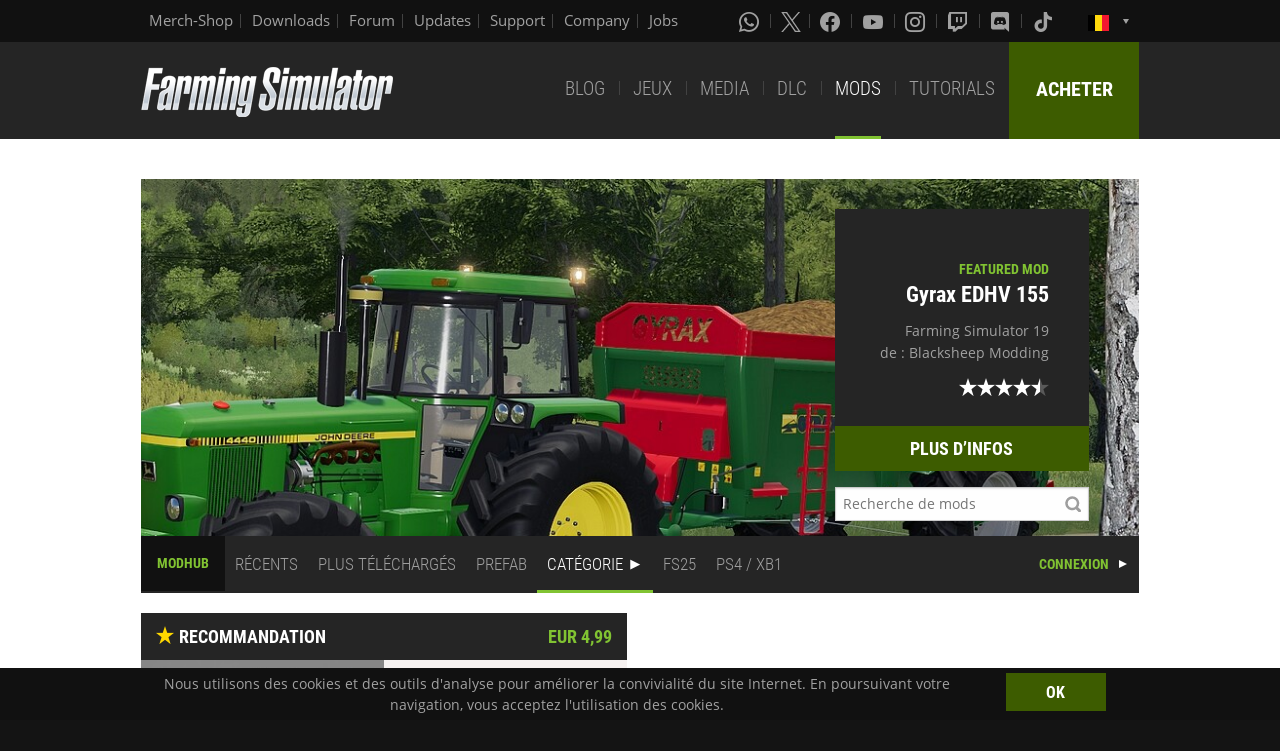

--- FILE ---
content_type: text/html; charset=UTF-8
request_url: https://www.farming-simulator.com/mods.php?lang=fr&country=be&campaignIndex=1&title=fs2019&filter=forageHarvesters&page=0
body_size: 8667
content:
<!DOCTYPE html>
<html class="no-js" lang="fr">
<head>
    <meta charset="utf-8">
    <meta name="viewport" content="width=device-width">
    <meta name="description" content="Welcome to the official website of Farming Simulator, the #1 farming simulation game by GIANTS Software.">
    <meta name="keywords" content="farming simulator, landwirtschafts simulator, farming, landwirtschafts, landwirtschaft, game, app, pc, mac, ps4, xbox one, nintendo switch, vita, nintendo 3ds, iPhone, iPad, android, kindle, agriculture, windows phone, multiplayer, mods, giants software">
        <meta property="og:title" content="ModHub | Farming Simulator">
    <meta property="og:type" content="website">
    <meta property="og:image" content="/img/content/facebookOG/og_base.jpg">
    <meta property="og:url" content="https://www.farming-simulator.com/mods.php?lang=fr&country=be&campaignIndex=1&title=fs2019&filter=forageHarvesters&page=0">
    <meta property="og:description" content="ModHub | Farming Simulator">
    <meta property="og:site_name" content="Farming Simulator">

            <meta name="apple-itunes-app" content="app-id=6444400410>" />

    <link rel="shortcut icon" href="/img/page/favicon.ico" type="image/x-icon">
    <link rel="apple-touch-icon" href="/img/page/apple-touch/apple-touch-icon.png">
    <link rel="apple-touch-icon" sizes="57x57" href="/img/page/apple-touch/apple-touch-icon-57x57.png">
    <link rel="apple-touch-icon" sizes="72x72" href="/img/page/apple-touch/apple-touch-icon-72x72.png">
    <link rel="apple-touch-icon" sizes="76x76" href="/img/page/apple-touch/apple-touch-icon-76x76.png">
    <link rel="apple-touch-icon" sizes="114x114" href="/img/page/apple-touch/apple-touch-icon-114x114.png">
    <link rel="apple-touch-icon" sizes="120x120" href="/img/page/apple-touch/apple-touch-icon-120x120.png">
    <link rel="apple-touch-icon" sizes="144x144" href="/img/page/apple-touch/apple-touch-icon-144x144.png">
    <link rel="apple-touch-icon" sizes="152x152" href="/img/page/apple-touch/apple-touch-icon-152x152.png">
    <title>ModHub | Farming Simulator</title>

    <link rel="stylesheet" href="/css/coreui-icons-brand.min.css?v=1905206285" async="true">
    <link rel="stylesheet" href="/css/icofont.min.css?v=3809342778" async="true">
    <link rel="stylesheet" href="/css/main.css?v=2680376899" async="true">

    
                <link rel="stylesheet" type="text/css" href="/css/menu.css?v=3704664866" media="screen"/>
    </head>
<body>
<div class="white-bg clearfix">
    <!--Start header-->
    <!-- header.Header start -->
    <header class="main-header" role="banner" data-module="sticky">
        <div class="header-bar clearfix">
            <div class="row column">

                <div class="top-bar-left">
                    <ul class="menu float-left">
                        <li>
                            <a href="https://www.amazon.fr/stores/FarmingSimulator/page/B7521DBE-4A40-4AF9-A440-954BE07E41E5?ref_=ast_bln&ingress=0&visitId=3d684a99-483f-4a42-a18e-5d476450e18f" target="_blank">
                                Merch-Shop                            </a>
                        </li>
                        <li>
                            <a href="https://eshop.giants-software.com/downloads.php" target="_blank">Downloads</a>
                        </li>
                        <li>
                            <a href="https://forum.giants-software.com/viewforum.php?f=729" target="_newFSForum">Forum</a>
                        </li>
                        <li>
                            <a href="/updates.php">Updates</a>
                        </li>
                        <li>
                            <a href="/support.php">Support</a>
                        </li>
                        <li>
                            <a href="https://www.giants-software.com/" target="_blank">Company</a>
                        </li>
                        <li>
                            <a href="https://www.giants-software.com/jobs.php" target="_blank">Jobs</a>
                        </li>
                    </ul>
                </div>
                <div class="top-bar-right">
                    <ul class="menu float-left">
                        <li>
                            <a target="_newWhatsapp" href="https://whatsapp.com/channel/0029Va7XvT0CHDyd5Spgqm0Q" aria-label="Whatsapp">
                                <i class="icon cib-whatsapp" aria-hidden="true"></i>
                            </a>
                        </li>
                        <li>
                            <a target="_newTwitter" href="https://twitter.com/farmingsim" aria-label="X (formerly Twitter)">
                                <svg class="icon cib-twitter-x" width="20" height="20" viewBox="0 0 1200 1227" xmlns="http://www.w3.org/2000/svg">
                                    <path d="M714.163 519.284L1160.89 0H1055.03L667.137 450.887L357.328 0H0L468.492 681.821L0 1226.37H105.866L515.491 750.218L842.672 1226.37H1200L714.137 519.284H714.163ZM569.165 687.828L521.697 619.934L144.011 79.6944H306.615L611.412 515.685L658.88 583.579L1055.08 1150.3H892.476L569.165 687.854V687.828Z"/>
                                </svg>
                            </a>
                        </li>
                        <li>
                            <a target="_newFacebook" href="https://www.facebook.com/giants.farming.simulator" aria-label="Facebook">
                                <i class="icon cib-facebook" aria-hidden="true"></i>
                            </a>
                        </li>
                        <li>
                            <a target="_newYoutube" href="https://www.youtube.com/giantssoftware" aria-label="Youtube">
                                <i class="icon cib-youtube" aria-hidden="true"></i>
                            </a>
                        </li>
                        <li>
                            <a target="_newInstagram" href="https://www.instagram.com/farmingsimulator/" aria-label="Instagram">
                                <i class="icon cib-instagram" aria-hidden="true"></i>
                            </a>
                        </li>
                        <li>
                            <a target="_newTwitch" href="https://www.twitch.tv/giantssoftware" aria-label="Twitch">
                                <i class="icon cib-twitch" aria-hidden="true"></i>
                            </a>
                        </li>
                        <li>
                            <a target="_newDiscord" href="https://discord.gg/giantssoftware" aria-label="Discord">
                                <i class="icon cib-discord" aria-hidden="true"></i>
                            </a>
                        </li>
                        <li>
                            <a target="_newTiktok" href="https://www.tiktok.com/@farmingsimulator" aria-label="Tiktok">
                                <i class="icon cib-tiktok" aria-hidden="true"></i>
                            </a>
                        </li>
                    </ul>
                                        <ul class="dropdown menu float-right">
                        <li class="is-dropdown-submenu-parent is-down-arrow menu-flags">
                            <a href="#">
                                <img src="/img/page/country_flags/be.png" alt="lang"></a>
                            <ul class="menu submenu is-dropdown-submenu first-sub vertical">
                                                            <li>
                                    <a href="?lang=en&amp;country=ar&amp;campaignIndex=1&amp;filter=forageHarvesters&amp;page=0">
                                    <!--a href="?lang=en&country=ar&campaignIndex=1&title=fs2019&filter=forageHarvesters&page=0&amp;campaignIndex=1&amp;filter=forageHarvesters&amp;page=0"-->
                                        <img style="border:1px solid #000;" src="/img/page/country_flags/ar.png" alt=""><span class="country">Argentina</span> <span>(en)</span>
                                    </a>
                                </li>
                                                            <li>
                                    <a href="?lang=en&amp;country=au&amp;campaignIndex=1&amp;filter=forageHarvesters&amp;page=0">
                                    <!--a href="?lang=en&country=au&campaignIndex=1&title=fs2019&filter=forageHarvesters&page=0&amp;campaignIndex=1&amp;filter=forageHarvesters&amp;page=0"-->
                                        <img style="border:1px solid #000;" src="/img/page/country_flags/au.png" alt=""><span class="country">Australia</span> <span>(en)</span>
                                    </a>
                                </li>
                                                            <li>
                                    <a href="?lang=de&amp;country=be&amp;campaignIndex=1&amp;filter=forageHarvesters&amp;page=0">
                                    <!--a href="?lang=de&country=be&campaignIndex=1&title=fs2019&filter=forageHarvesters&page=0&amp;campaignIndex=1&amp;filter=forageHarvesters&amp;page=0"-->
                                        <img style="border:1px solid #000;" src="/img/page/country_flags/be.png" alt=""><span class="country">Belgien</span> <span>(de)</span>
                                    </a>
                                </li>
                                                            <li>
                                    <a href="?lang=fr&amp;country=be&amp;campaignIndex=1&amp;filter=forageHarvesters&amp;page=0">
                                    <!--a href="?lang=fr&country=be&campaignIndex=1&title=fs2019&filter=forageHarvesters&page=0&amp;campaignIndex=1&amp;filter=forageHarvesters&amp;page=0"-->
                                        <img style="border:1px solid #000;" src="/img/page/country_flags/be.png" alt=""><span class="country">Belgique</span> <span>(fr)</span>
                                    </a>
                                </li>
                                                            <li>
                                    <a href="?lang=en&amp;country=be&amp;campaignIndex=1&amp;filter=forageHarvesters&amp;page=0">
                                    <!--a href="?lang=en&country=be&campaignIndex=1&title=fs2019&filter=forageHarvesters&page=0&amp;campaignIndex=1&amp;filter=forageHarvesters&amp;page=0"-->
                                        <img style="border:1px solid #000;" src="/img/page/country_flags/be.png" alt=""><span class="country">België</span> <span>(en)</span>
                                    </a>
                                </li>
                                                            <li>
                                    <a href="?lang=en&amp;country=br&amp;campaignIndex=1&amp;filter=forageHarvesters&amp;page=0">
                                    <!--a href="?lang=en&country=br&campaignIndex=1&title=fs2019&filter=forageHarvesters&page=0&amp;campaignIndex=1&amp;filter=forageHarvesters&amp;page=0"-->
                                        <img style="border:1px solid #000;" src="/img/page/country_flags/br.png" alt=""><span class="country">Brasil</span> <span>(en)</span>
                                    </a>
                                </li>
                                                            <li>
                                    <a href="?lang=en&amp;country=ca&amp;campaignIndex=1&amp;filter=forageHarvesters&amp;page=0">
                                    <!--a href="?lang=en&country=ca&campaignIndex=1&title=fs2019&filter=forageHarvesters&page=0&amp;campaignIndex=1&amp;filter=forageHarvesters&amp;page=0"-->
                                        <img style="border:1px solid #000;" src="/img/page/country_flags/ca.png" alt=""><span class="country">Canada</span> <span>(en)</span>
                                    </a>
                                </li>
                                                            <li>
                                    <a href="?lang=fr&amp;country=ca&amp;campaignIndex=1&amp;filter=forageHarvesters&amp;page=0">
                                    <!--a href="?lang=fr&country=ca&campaignIndex=1&title=fs2019&filter=forageHarvesters&page=0&amp;campaignIndex=1&amp;filter=forageHarvesters&amp;page=0"-->
                                        <img style="border:1px solid #000;" src="/img/page/country_flags/ca.png" alt=""><span class="country">Canada</span> <span>(fr)</span>
                                    </a>
                                </li>
                                                            <li>
                                    <a href="?lang=en&amp;country=cz&amp;campaignIndex=1&amp;filter=forageHarvesters&amp;page=0">
                                    <!--a href="?lang=en&country=cz&campaignIndex=1&title=fs2019&filter=forageHarvesters&page=0&amp;campaignIndex=1&amp;filter=forageHarvesters&amp;page=0"-->
                                        <img style="border:1px solid #000;" src="/img/page/country_flags/cz.png" alt=""><span class="country">Česko</span> <span>(en)</span>
                                    </a>
                                </li>
                                                            <li>
                                    <a href="?lang=en&amp;country=cl&amp;campaignIndex=1&amp;filter=forageHarvesters&amp;page=0">
                                    <!--a href="?lang=en&country=cl&campaignIndex=1&title=fs2019&filter=forageHarvesters&page=0&amp;campaignIndex=1&amp;filter=forageHarvesters&amp;page=0"-->
                                        <img style="border:1px solid #000;" src="/img/page/country_flags/cl.png" alt=""><span class="country">Chile</span> <span>(en)</span>
                                    </a>
                                </li>
                                                            <li>
                                    <a href="?lang=en&amp;country=dk&amp;campaignIndex=1&amp;filter=forageHarvesters&amp;page=0">
                                    <!--a href="?lang=en&country=dk&campaignIndex=1&title=fs2019&filter=forageHarvesters&page=0&amp;campaignIndex=1&amp;filter=forageHarvesters&amp;page=0"-->
                                        <img style="border:1px solid #000;" src="/img/page/country_flags/dk.png" alt=""><span class="country">Danmark</span> <span>(en)</span>
                                    </a>
                                </li>
                                                            <li>
                                    <a href="?lang=de&amp;country=de&amp;campaignIndex=1&amp;filter=forageHarvesters&amp;page=0">
                                    <!--a href="?lang=de&country=de&campaignIndex=1&title=fs2019&filter=forageHarvesters&page=0&amp;campaignIndex=1&amp;filter=forageHarvesters&amp;page=0"-->
                                        <img style="border:1px solid #000;" src="/img/page/country_flags/de.png" alt=""><span class="country">Deutschland</span> <span>(de)</span>
                                    </a>
                                </li>
                                                            <li>
                                    <a href="?lang=en&amp;country=es&amp;campaignIndex=1&amp;filter=forageHarvesters&amp;page=0">
                                    <!--a href="?lang=en&country=es&campaignIndex=1&title=fs2019&filter=forageHarvesters&page=0&amp;campaignIndex=1&amp;filter=forageHarvesters&amp;page=0"-->
                                        <img style="border:1px solid #000;" src="/img/page/country_flags/es.png" alt=""><span class="country">España</span> <span>(en)</span>
                                    </a>
                                </li>
                                                            <li>
                                    <a href="?lang=fr&amp;country=fr&amp;campaignIndex=1&amp;filter=forageHarvesters&amp;page=0">
                                    <!--a href="?lang=fr&country=fr&campaignIndex=1&title=fs2019&filter=forageHarvesters&page=0&amp;campaignIndex=1&amp;filter=forageHarvesters&amp;page=0"-->
                                        <img style="border:1px solid #000;" src="/img/page/country_flags/fr.png" alt=""><span class="country">France</span> <span>(fr)</span>
                                    </a>
                                </li>
                                                            <li>
                                    <a href="?lang=en&amp;country=hr&amp;campaignIndex=1&amp;filter=forageHarvesters&amp;page=0">
                                    <!--a href="?lang=en&country=hr&campaignIndex=1&title=fs2019&filter=forageHarvesters&page=0&amp;campaignIndex=1&amp;filter=forageHarvesters&amp;page=0"-->
                                        <img style="border:1px solid #000;" src="/img/page/country_flags/hr.png" alt=""><span class="country">Hrvatska</span> <span>(en)</span>
                                    </a>
                                </li>
                                                            <li>
                                    <a href="?lang=en&amp;country=ie&amp;campaignIndex=1&amp;filter=forageHarvesters&amp;page=0">
                                    <!--a href="?lang=en&country=ie&campaignIndex=1&title=fs2019&filter=forageHarvesters&page=0&amp;campaignIndex=1&amp;filter=forageHarvesters&amp;page=0"-->
                                        <img style="border:1px solid #000;" src="/img/page/country_flags/ie.png" alt=""><span class="country">Ireland</span> <span>(en)</span>
                                    </a>
                                </li>
                                                            <li>
                                    <a href="?lang=en&amp;country=it&amp;campaignIndex=1&amp;filter=forageHarvesters&amp;page=0">
                                    <!--a href="?lang=en&country=it&campaignIndex=1&title=fs2019&filter=forageHarvesters&page=0&amp;campaignIndex=1&amp;filter=forageHarvesters&amp;page=0"-->
                                        <img style="border:1px solid #000;" src="/img/page/country_flags/it.png" alt=""><span class="country">Italia</span> <span>(en)</span>
                                    </a>
                                </li>
                                                            <li>
                                    <a href="?lang=en&amp;country=hu&amp;campaignIndex=1&amp;filter=forageHarvesters&amp;page=0">
                                    <!--a href="?lang=en&country=hu&campaignIndex=1&title=fs2019&filter=forageHarvesters&page=0&amp;campaignIndex=1&amp;filter=forageHarvesters&amp;page=0"-->
                                        <img style="border:1px solid #000;" src="/img/page/country_flags/hu.png" alt=""><span class="country">Magyarország</span> <span>(en)</span>
                                    </a>
                                </li>
                                                            <li>
                                    <a href="?lang=en&amp;country=nl&amp;campaignIndex=1&amp;filter=forageHarvesters&amp;page=0">
                                    <!--a href="?lang=en&country=nl&campaignIndex=1&title=fs2019&filter=forageHarvesters&page=0&amp;campaignIndex=1&amp;filter=forageHarvesters&amp;page=0"-->
                                        <img style="border:1px solid #000;" src="/img/page/country_flags/nl.png" alt=""><span class="country">Nederland</span> <span>(en)</span>
                                    </a>
                                </li>
                                                            <li>
                                    <a href="?lang=en&amp;country=no&amp;campaignIndex=1&amp;filter=forageHarvesters&amp;page=0">
                                    <!--a href="?lang=en&country=no&campaignIndex=1&title=fs2019&filter=forageHarvesters&page=0&amp;campaignIndex=1&amp;filter=forageHarvesters&amp;page=0"-->
                                        <img style="border:1px solid #000;" src="/img/page/country_flags/no.png" alt=""><span class="country">Norge</span> <span>(en)</span>
                                    </a>
                                </li>
                                                            <li>
                                    <a href="?lang=de&amp;country=at&amp;campaignIndex=1&amp;filter=forageHarvesters&amp;page=0">
                                    <!--a href="?lang=de&country=at&campaignIndex=1&title=fs2019&filter=forageHarvesters&page=0&amp;campaignIndex=1&amp;filter=forageHarvesters&amp;page=0"-->
                                        <img style="border:1px solid #000;" src="/img/page/country_flags/at.png" alt=""><span class="country">Österreich</span> <span>(de)</span>
                                    </a>
                                </li>
                                                            <li>
                                    <a href="?lang=pl&amp;country=pl&amp;campaignIndex=1&amp;filter=forageHarvesters&amp;page=0">
                                    <!--a href="?lang=pl&country=pl&campaignIndex=1&title=fs2019&filter=forageHarvesters&page=0&amp;campaignIndex=1&amp;filter=forageHarvesters&amp;page=0"-->
                                        <img style="border:1px solid #000;" src="/img/page/country_flags/pl.png" alt=""><span class="country">Polska</span> <span>(pl)</span>
                                    </a>
                                </li>
                                                            <li>
                                    <a href="?lang=en&amp;country=pt&amp;campaignIndex=1&amp;filter=forageHarvesters&amp;page=0">
                                    <!--a href="?lang=en&country=pt&campaignIndex=1&title=fs2019&filter=forageHarvesters&page=0&amp;campaignIndex=1&amp;filter=forageHarvesters&amp;page=0"-->
                                        <img style="border:1px solid #000;" src="/img/page/country_flags/pt.png" alt=""><span class="country">Portugal</span> <span>(en)</span>
                                    </a>
                                </li>
                                                            <li>
                                    <a href="?lang=en&amp;country=ro&amp;campaignIndex=1&amp;filter=forageHarvesters&amp;page=0">
                                    <!--a href="?lang=en&country=ro&campaignIndex=1&title=fs2019&filter=forageHarvesters&page=0&amp;campaignIndex=1&amp;filter=forageHarvesters&amp;page=0"-->
                                        <img style="border:1px solid #000;" src="/img/page/country_flags/ro.png" alt=""><span class="country">România</span> <span>(en)</span>
                                    </a>
                                </li>
                                                            <li>
                                    <a href="?lang=de&amp;country=ch&amp;campaignIndex=1&amp;filter=forageHarvesters&amp;page=0">
                                    <!--a href="?lang=de&country=ch&campaignIndex=1&title=fs2019&filter=forageHarvesters&page=0&amp;campaignIndex=1&amp;filter=forageHarvesters&amp;page=0"-->
                                        <img style="border:1px solid #000;" src="/img/page/country_flags/ch.png" alt=""><span class="country">Schweiz</span> <span>(de)</span>
                                    </a>
                                </li>
                                                            <li>
                                    <a href="?lang=en&amp;country=si&amp;campaignIndex=1&amp;filter=forageHarvesters&amp;page=0">
                                    <!--a href="?lang=en&country=si&campaignIndex=1&title=fs2019&filter=forageHarvesters&page=0&amp;campaignIndex=1&amp;filter=forageHarvesters&amp;page=0"-->
                                        <img style="border:1px solid #000;" src="/img/page/country_flags/si.png" alt=""><span class="country">Slovenija</span> <span>(en)</span>
                                    </a>
                                </li>
                                                            <li>
                                    <a href="?lang=en&amp;country=sk&amp;campaignIndex=1&amp;filter=forageHarvesters&amp;page=0">
                                    <!--a href="?lang=en&country=sk&campaignIndex=1&title=fs2019&filter=forageHarvesters&page=0&amp;campaignIndex=1&amp;filter=forageHarvesters&amp;page=0"-->
                                        <img style="border:1px solid #000;" src="/img/page/country_flags/sk.png" alt=""><span class="country">Slovensko</span> <span>(en)</span>
                                    </a>
                                </li>
                                                            <li>
                                    <a href="?lang=en&amp;country=za&amp;campaignIndex=1&amp;filter=forageHarvesters&amp;page=0">
                                    <!--a href="?lang=en&country=za&campaignIndex=1&title=fs2019&filter=forageHarvesters&page=0&amp;campaignIndex=1&amp;filter=forageHarvesters&amp;page=0"-->
                                        <img style="border:1px solid #000;" src="/img/page/country_flags/za.png" alt=""><span class="country">South Africa</span> <span>(en)</span>
                                    </a>
                                </li>
                                                            <li>
                                    <a href="?lang=en&amp;country=rs&amp;campaignIndex=1&amp;filter=forageHarvesters&amp;page=0">
                                    <!--a href="?lang=en&country=rs&campaignIndex=1&title=fs2019&filter=forageHarvesters&page=0&amp;campaignIndex=1&amp;filter=forageHarvesters&amp;page=0"-->
                                        <img style="border:1px solid #000;" src="/img/page/country_flags/rs.png" alt=""><span class="country">Srbija</span> <span>(en)</span>
                                    </a>
                                </li>
                                                            <li>
                                    <a href="?lang=fr&amp;country=ch&amp;campaignIndex=1&amp;filter=forageHarvesters&amp;page=0">
                                    <!--a href="?lang=fr&country=ch&campaignIndex=1&title=fs2019&filter=forageHarvesters&page=0&amp;campaignIndex=1&amp;filter=forageHarvesters&amp;page=0"-->
                                        <img style="border:1px solid #000;" src="/img/page/country_flags/ch.png" alt=""><span class="country">Suisse</span> <span>(fr)</span>
                                    </a>
                                </li>
                                                            <li>
                                    <a href="?lang=en&amp;country=fi&amp;campaignIndex=1&amp;filter=forageHarvesters&amp;page=0">
                                    <!--a href="?lang=en&country=fi&campaignIndex=1&title=fs2019&filter=forageHarvesters&page=0&amp;campaignIndex=1&amp;filter=forageHarvesters&amp;page=0"-->
                                        <img style="border:1px solid #000;" src="/img/page/country_flags/fi.png" alt=""><span class="country">Suomi</span> <span>(en)</span>
                                    </a>
                                </li>
                                                            <li>
                                    <a href="?lang=en&amp;country=se&amp;campaignIndex=1&amp;filter=forageHarvesters&amp;page=0">
                                    <!--a href="?lang=en&country=se&campaignIndex=1&title=fs2019&filter=forageHarvesters&page=0&amp;campaignIndex=1&amp;filter=forageHarvesters&amp;page=0"-->
                                        <img style="border:1px solid #000;" src="/img/page/country_flags/se.png" alt=""><span class="country">Sverige</span> <span>(en)</span>
                                    </a>
                                </li>
                                                            <li>
                                    <a href="?lang=en&amp;country=ch&amp;campaignIndex=1&amp;filter=forageHarvesters&amp;page=0">
                                    <!--a href="?lang=en&country=ch&campaignIndex=1&title=fs2019&filter=forageHarvesters&page=0&amp;campaignIndex=1&amp;filter=forageHarvesters&amp;page=0"-->
                                        <img style="border:1px solid #000;" src="/img/page/country_flags/ch.png" alt=""><span class="country">Svizzera</span> <span>(en)</span>
                                    </a>
                                </li>
                                                            <li>
                                    <a href="?lang=en&amp;country=gb&amp;campaignIndex=1&amp;filter=forageHarvesters&amp;page=0">
                                    <!--a href="?lang=en&country=gb&campaignIndex=1&title=fs2019&filter=forageHarvesters&page=0&amp;campaignIndex=1&amp;filter=forageHarvesters&amp;page=0"-->
                                        <img style="border:1px solid #000;" src="/img/page/country_flags/gb.png" alt=""><span class="country">United Kingdom</span> <span>(en)</span>
                                    </a>
                                </li>
                                                            <li>
                                    <a href="?lang=en&amp;country=us&amp;campaignIndex=1&amp;filter=forageHarvesters&amp;page=0">
                                    <!--a href="?lang=en&country=us&campaignIndex=1&title=fs2019&filter=forageHarvesters&page=0&amp;campaignIndex=1&amp;filter=forageHarvesters&amp;page=0"-->
                                        <img style="border:1px solid #000;" src="/img/page/country_flags/us.png" alt=""><span class="country">United States</span> <span>(en)</span>
                                    </a>
                                </li>
                                                            <li>
                                    <a href="?lang=en&amp;country=ru&amp;campaignIndex=1&amp;filter=forageHarvesters&amp;page=0">
                                    <!--a href="?lang=en&country=ru&campaignIndex=1&title=fs2019&filter=forageHarvesters&page=0&amp;campaignIndex=1&amp;filter=forageHarvesters&amp;page=0"-->
                                        <img style="border:1px solid #000;" src="/img/page/country_flags/ru.png" alt=""><span class="country">Россия</span> <span>(en)</span>
                                    </a>
                                </li>
                                                            <li>
                                    <a href="?lang=en&amp;country=ua&amp;campaignIndex=1&amp;filter=forageHarvesters&amp;page=0">
                                    <!--a href="?lang=en&country=ua&campaignIndex=1&title=fs2019&filter=forageHarvesters&page=0&amp;campaignIndex=1&amp;filter=forageHarvesters&amp;page=0"-->
                                        <img style="border:1px solid #000;" src="/img/page/country_flags/ua.png" alt=""><span class="country">Україна</span> <span>(en)</span>
                                    </a>
                                </li>
                                                            <li>
                                    <a href="?lang=en&amp;country=jp&amp;campaignIndex=1&amp;filter=forageHarvesters&amp;page=0">
                                    <!--a href="?lang=en&country=jp&campaignIndex=1&title=fs2019&filter=forageHarvesters&page=0&amp;campaignIndex=1&amp;filter=forageHarvesters&amp;page=0"-->
                                        <img style="border:1px solid #000;" src="/img/page/country_flags/jp.png" alt=""><span class="country">日本</span> <span>(en)</span>
                                    </a>
                                </li>
                                                        </ul>
                        </li>
                    </ul>
                </div>
            </div>
        </div>
        <div class="top-bar">
            <div class="row column">
                <div class="top-bar-left">
                    <a href="/index.php" class="logo float-left">
                        <img src="/img/page/logo-main_en.png" alt="Farming Simulator Logo"></a>
                </div>
                <div class="top-bar-right">
                    <ul class="menu float-left">
                        <li>
                            <a  href="/news.php">BLOG</a>
                        </li>
                        <li>
                            <a  href="/about.php">JEUX</a>
                        </li>
                        <li>
                            <a   href="/media.php">MEDIA</a>
                        </li>
                        <li>
                            <a   href="/dlc.php">DLC</a>
                        </li>
                        <li>
                            <a class="active" href="/mods.php">MODS</a>
                        </li>
                        <li>
                            <a  href="/newsArticle.php?news_id=280">TUTORIALS</a>
                        </li>
                    </ul>
                    <a href="/buy-now.php" class="button button--buy-now float-right">ACHETER</a>
                </div>
            </div>
        </div>
    </header>
    <!-- /Header -->
    <!--End header-->
<div class="box-space">
    <div class="row column">
        
        <div class="dlc-featured dlc-featured--mods clearfix" style="background-image: url('https://cdn31.giants-software.com/modHub/storage/00171884/screenshot0.jpg');">
            <div class="dlc-featured__info text-right">
                <div class="preheader">FEATURED MOD</div>
                <h3 class="color-white">Gyrax EDHV 155</h3>
                <p>Farming Simulator 19<br>
                    <span>de : Blacksheep Modding</span></p>
                <div class="mods-main-rating clearfix">
<span class="icon-star"></span>
<span class="icon-star"></span>
<span class="icon-star"></span>
<span class="icon-star"></span>
<span class="icon-star half"></span>
</div>
        
                <a href="mod.php?mod_id=171884&title=fs2019" class="button button-buy button-middle button-no-margin expanded">PLUS D’INFOS</a>
                <div class="mod-search-box">
                    <form method="GET" action="/mods.php?lang=fr&country=be&campaignIndex=1&title=fs2019&filter=forageHarvesters&page=0">
                        <input type="hidden" name="title" value="fs2019">
                        <input type="text" name="searchMod" value="" placeholder="Recherche de mods" class="mod-search-input">
                    </form>
                </div>
            </div>
        </div><div class="nav">
    <nav>
        <ul class="menu2 menu-bar">
            <li>
                <h3 class="nav-title"><a href="mods.php">MODHUB</a></h3>
            </li>
            <li class="">
                <a class="menu-link" href="mods.php?title=fs2019&amp;filter=latest&amp;page=0">RÉCENTS</a>
            </li>
            <li class="">
                <a class="menu-link" href="mods.php?title=fs2019&amp;filter=mostDownloaded&amp;page=0">PLUS TÉLÉCHARGÉS</a>
            </li>
            <li class="">
                <a class="menu-link" href="mods.php?title=fs2019&amp;filter=prefab&amp;page=0">PREFAB</a>
            </li>

            <li class="is-active">
                <a class="menu-link menu-submenu" href="javascript:void(0);">CATÉGORIE</a>
                <ul class="menu-dropdown large">
                                                    <li class="">
                                    <a class="menu-link" href="mods.php?title=fs2019&amp;filter=object&amp;page=0">Objets</a>
                                </li>
                                                                <li class="">
                                    <a class="menu-link" href="mods.php?title=fs2019&amp;filter=map&amp;page=0">Carte</a>
                                </li>
                                                                <li class="">
                                    <a class="menu-link" href="mods.php?title=fs2019&amp;filter=package&amp;page=0">Pack</a>
                                </li>
                                                                <li class="">
                                    <a class="menu-link" href="mods.php?title=fs2019&amp;filter=tractorsS&amp;page=0">Petits tracteurs</a>
                                </li>
                                                                <li class="">
                                    <a class="menu-link" href="mods.php?title=fs2019&amp;filter=tractorsM&amp;page=0">Tracteurs moyens</a>
                                </li>
                                                                <li class="">
                                    <a class="menu-link" href="mods.php?title=fs2019&amp;filter=tractorsL&amp;page=0">Grands tracteurs</a>
                                </li>
                                                                <li class="">
                                    <a class="menu-link" href="mods.php?title=fs2019&amp;filter=trucks&amp;page=0">Camions</a>
                                </li>
                                                                <li class="">
                                    <a class="menu-link" href="mods.php?title=fs2019&amp;filter=harvesters&amp;page=0">Moissonneuses-batteuses</a>
                                </li>
                                                                <li class="is-active">
                                    <a class="menu-link" href="mods.php?title=fs2019&amp;filter=forageHarvesters&amp;page=0">Ensileuses</a>
                                </li>
                                                                <li class="">
                                    <a class="menu-link" href="mods.php?title=fs2019&amp;filter=potatoHarvesting&amp;page=0">Culture des pommes de terre</a>
                                </li>
                                                                <li class="">
                                    <a class="menu-link" href="mods.php?title=fs2019&amp;filter=beetHarvesting&amp;page=0">Culture de betterave sucrière</a>
                                </li>
                                                                <li class="">
                                    <a class="menu-link" href="mods.php?title=fs2019&amp;filter=sugarcaneHarvesting&amp;page=0">Culture de canne à sucre</a>
                                </li>
                                                                <li class="">
                                    <a class="menu-link" href="mods.php?title=fs2019&amp;filter=cottonHarvesting&amp;page=0">Culture du coton</a>
                                </li>
                                                                <li class="">
                                    <a class="menu-link" href="mods.php?title=fs2019&amp;filter=wood&amp;page=0">Équipement forestier</a>
                                </li>
                                                                <li class="">
                                    <a class="menu-link" href="mods.php?title=fs2019&amp;filter=frontLoader&amp;page=0">Chargeuses avant</a>
                                </li>
                                                                <li class="">
                                    <a class="menu-link" href="mods.php?title=fs2019&amp;filter=wheelLoader&amp;page=0">Chargeuses sur pneus</a>
                                </li>
                                                                <li class="">
                                    <a class="menu-link" href="mods.php?title=fs2019&amp;filter=teleLoader&amp;page=0">Chariots télescopiques</a>
                                </li>
                                                                <li class="">
                                    <a class="menu-link" href="mods.php?title=fs2019&amp;filter=skidSteer&amp;page=0">Chargeuses compactes</a>
                                </li>
                                                                <li class="">
                                    <a class="menu-link" href="mods.php?title=fs2019&amp;filter=cars&amp;page=0">Voitures</a>
                                </li>
                                                                <li class="">
                                    <a class="menu-link" href="mods.php?title=fs2019&amp;filter=trailers&amp;page=0">Remorques</a>
                                </li>
                                                                <li class="">
                                    <a class="menu-link" href="mods.php?title=fs2019&amp;filter=augerWagons&amp;page=0">Remorques à grain</a>
                                </li>
                                                                <li class="">
                                    <a class="menu-link" href="mods.php?title=fs2019&amp;filter=plows&amp;page=0">Charrues</a>
                                </li>
                                                                <li class="">
                                    <a class="menu-link" href="mods.php?title=fs2019&amp;filter=cultivators&amp;page=0">Cultivateurs</a>
                                </li>
                                                                <li class="">
                                    <a class="menu-link" href="mods.php?title=fs2019&amp;filter=discHarrows&amp;page=0">Déchaumeurs à disques</a>
                                </li>
                                                                <li class="">
                                    <a class="menu-link" href="mods.php?title=fs2019&amp;filter=powerHarrows&amp;page=0">Herses rotatives</a>
                                </li>
                                                                <li class="">
                                    <a class="menu-link" href="mods.php?title=fs2019&amp;filter=subsoilers&amp;page=0">Décompacteurs</a>
                                </li>
                                                                <li class="">
                                    <a class="menu-link" href="mods.php?title=fs2019&amp;filter=seeders&amp;page=0">Semoirs</a>
                                </li>
                                                                <li class="">
                                    <a class="menu-link" href="mods.php?title=fs2019&amp;filter=planters&amp;page=0">Planteuses</a>
                                </li>
                                                                <li class="">
                                    <a class="menu-link" href="mods.php?title=fs2019&amp;filter=sprayer&amp;page=0">Protection des cultures</a>
                                </li>
                                                                <li class="">
                                    <a class="menu-link" href="mods.php?title=fs2019&amp;filter=fertilizerSpreaders&amp;page=0">Épandeurs à engrais</a>
                                </li>
                                                                <li class="">
                                    <a class="menu-link" href="mods.php?title=fs2019&amp;filter=manureSpreaders&amp;page=0">Épandeurs à fumier</a>
                                </li>
                                                                <li class="">
                                    <a class="menu-link" href="mods.php?title=fs2019&amp;filter=slurryTanks&amp;page=0">Cuves à lisier</a>
                                </li>
                                                                <li class="">
                                    <a class="menu-link" href="mods.php?title=fs2019&amp;filter=weeders&amp;page=0">Sarcleuses</a>
                                </li>
                                                                <li class="">
                                    <a class="menu-link" href="mods.php?title=fs2019&amp;filter=mowers&amp;page=0">Faucheuses</a>
                                </li>
                                                                <li class="">
                                    <a class="menu-link" href="mods.php?title=fs2019&amp;filter=tedders&amp;page=0">Faneuses</a>
                                </li>
                                                                <li class="">
                                    <a class="menu-link" href="mods.php?title=fs2019&amp;filter=windrowers&amp;page=0">Andaineurs</a>
                                </li>
                                                                <li class="">
                                    <a class="menu-link" href="mods.php?title=fs2019&amp;filter=loaderWagons&amp;page=0">Chargeuses</a>
                                </li>
                                                                <li class="">
                                    <a class="menu-link" href="mods.php?title=fs2019&amp;filter=baling&amp;page=0">Balles</a>
                                </li>
                                                                <li class="">
                                    <a class="menu-link" href="mods.php?title=fs2019&amp;filter=chainsaws&amp;page=0">Tronçonneuses</a>
                                </li>
                                                                <li class="">
                                    <a class="menu-link" href="mods.php?title=fs2019&amp;filter=animals&amp;page=0">Animaux</a>
                                </li>
                                                                <li class="">
                                    <a class="menu-link" href="mods.php?title=fs2019&amp;filter=animalTransport&amp;page=0">Transport des animaux</a>
                                </li>
                                                                <li class="">
                                    <a class="menu-link" href="mods.php?title=fs2019&amp;filter=leveler&amp;page=0">Niveleuses</a>
                                </li>
                                                                <li class="">
                                    <a class="menu-link" href="mods.php?title=fs2019&amp;filter=dollys&amp;page=0">Dollys</a>
                                </li>
                                                                <li class="">
                                    <a class="menu-link" href="mods.php?title=fs2019&amp;filter=lowloaders&amp;page=0">Remorques surbaissées</a>
                                </li>
                                                                <li class="">
                                    <a class="menu-link" href="mods.php?title=fs2019&amp;filter=cutterTrailers&amp;page=0">Remorques à barres de coupe</a>
                                </li>
                                                                <li class="">
                                    <a class="menu-link" href="mods.php?title=fs2019&amp;filter=weights&amp;page=0">Masses</a>
                                </li>
                                                                <li class="">
                                    <a class="menu-link" href="mods.php?title=fs2019&amp;filter=belts&amp;page=0">Système de convoyeur</a>
                                </li>
                                                                <li class="">
                                    <a class="menu-link" href="mods.php?title=fs2019&amp;filter=misc&amp;page=0">Divers</a>
                                </li>
                                                                <li class="">
                                    <a class="menu-link" href="mods.php?title=fs2019&amp;filter=farm_building&amp;page=0">Bâtiments de ferme</a>
                                </li>
                                                                <li class="">
                                    <a class="menu-link" href="mods.php?title=fs2019&amp;filter=gameplay&amp;page=0">Gameplay</a>
                                </li>
                                                </ul>
            </li>

                            <li>
                    <a class="menu-link" href="mods.php?title=fs2025&amp;page=0">FS25</a>
                </li>
            
                            <li class="">
                    <a class="menu-link" href="mods.php?title=fs2019&amp;filter=console&amp;page=0">PS4 / XB1</a>
                </li>
                                    <li class="menu-align-right">
                <span><a href="https://modhub.giants-software.com/main.php" class="mods-login">CONNEXION</a></span>
            </li>
        </ul>
    </nav>
</div>    </div>

    
    <div class="row medium-up-1 large-up-2">
        <div class="column">
            <div class="machines machines--mods">
                <div class="dlc__title clearfix">
                    <h4 class="float-left"><span class="icon-star gold"></span>RECOMMANDATION</h4>
                    <div class="dlc__price float-right">EUR 4,99</div>
                </div>
                <div class="machines__content">
                    <div class="machines__img">
                        
                        <a href="dlc-detail.php?dlc_id=fs19grimme"><img src="https://cdn31.giants-software.com/modHub/storage/00196376/iconBig.jpg"></a>
                    </div>
                    <div class="machines__overview">
                        <h3>Grimme Pack</h3>
                        <p>Farming Simulator 19<br>
                            <span>de : Peppe978</span></p>
                        
                        <a href="dlc-detail.php?dlc_id=fs19grimme" class="button button-buy button-middle button-no-margin expanded">PLUS D’INFOS</a>
                    </div>
                </div>
            </div>
        </div>
    </div><div class="row">
        <div class="medium-6 large-3 columns">
            <div class="mod-item">
                <div class="mod-item__img">
                    
                    <a href="mod.php?mod_id=202772&title=fs2019"><img src="https://cdn31.giants-software.com/modHub/storage/00202772/iconBig.jpg"></a>
                </div>
                <div class="mod-item__content">
                    <h4> Claas Jaguar 900 Type 496</h4>
                    <p><span>de : MB3D Modelling,STv-Modding</span></p>
                    <div class="mods-rating clearfix">
<span class="icon-star"></span>
<span class="icon-star"></span>
<span class="icon-star"></span>
<span class="icon-star"></span>
<span class="icon-star half"></span>
</div>
        <div class="mod-item__rating-num">4.4&nbsp;(4019)
</div>
                </div>
                <a href="mod.php?mod_id=202772&title=fs2019" class="button button-buy button-middle button-no-margin expanded">PLUS D’INFOS</a>
            </div>
        </div>
        <div class="medium-6 large-3 columns">
            <div class="mod-item">
                <div class="mod-item__img">
                    
                    <a href="mod.php?mod_id=220477&title=fs2019"><img src="https://cdn31.giants-software.com/modHub/storage/00220477/iconBig.jpg"></a>
                </div>
                <div class="mod-item__content">
                    <h4> Claas Jaguar 900 Type 498</h4>
                    <p><span>de : MB3D Modelling,STv-Modding</span></p>
                    <div class="mods-rating clearfix">
<span class="icon-star"></span>
<span class="icon-star"></span>
<span class="icon-star"></span>
<span class="icon-star"></span>
<span class="icon-star half"></span>
</div>
        <div class="mod-item__rating-num">4.4&nbsp;(660)
</div>
                </div>
                <a href="mod.php?mod_id=220477&title=fs2019" class="button button-buy button-middle button-no-margin expanded">PLUS D’INFOS</a>
            </div>
        </div>
        <div class="medium-6 large-3 columns">
            <div class="mod-item">
                <div class="mod-item__img">
                    
                    <a href="mod.php?mod_id=214705&title=fs2019"><img src="https://cdn31.giants-software.com/modHub/storage/00214705/iconBig.jpg"></a>
                </div>
                <div class="mod-item__content">
                    <h4> M-3000 Universal Pickup Header</h4>
                    <p><span>de : Aaa modding</span></p>
                    <div class="mods-rating clearfix">
<span class="icon-star"></span>
<span class="icon-star"></span>
<span class="icon-star"></span>
<span class="icon-star"></span>
<span class="icon-star half"></span>
</div>
        <div class="mod-item__rating-num">4.3&nbsp;(153)
</div>
                </div>
                <a href="mod.php?mod_id=214705&title=fs2019" class="button button-buy button-middle button-no-margin expanded">PLUS D’INFOS</a>
            </div>
        </div>
        <div class="medium-6 large-3 columns">
            <div class="mod-item">
                <div class="mod-item__img">
                    
                    <a href="mod.php?mod_id=187375&title=fs2019"><img src="https://cdn31.giants-software.com/modHub/storage/00187375/iconBig.jpg"></a>
                </div>
                <div class="mod-item__content">
                    <h4> John Deere 8000 Container Carrier</h4>
                    <p><span>de : erShaba (VSR Modding Sur)</span></p>
                    <div class="mods-rating clearfix">
<span class="icon-star"></span>
<span class="icon-star"></span>
<span class="icon-star"></span>
<span class="icon-star"></span>
<span class="icon-star grey"></span>
</div>
        <div class="mod-item__rating-num">4&nbsp;(2587)
</div>
                </div>
                <a href="mod.php?mod_id=187375&title=fs2019" class="button button-buy button-middle button-no-margin expanded">PLUS D’INFOS</a>
            </div>
        </div></div><div class="row">
        <div class="medium-6 large-3 columns">
            <div class="mod-item">
                <div class="mod-item__img">
                    
                    <a href="mod.php?mod_id=209114&title=fs2019"><img src="https://cdn31.giants-software.com/modHub/storage/00209114/iconBig.jpg"></a>
                </div>
                <div class="mod-item__content">
                    <h4> New Holland 380 FP</h4>
                    <p><span>de : Kyosho</span></p>
                    <div class="mods-rating clearfix">
<span class="icon-star"></span>
<span class="icon-star"></span>
<span class="icon-star"></span>
<span class="icon-star"></span>
<span class="icon-star half"></span>
</div>
        <div class="mod-item__rating-num">4.4&nbsp;(106)
</div>
                </div>
                <a href="mod.php?mod_id=209114&title=fs2019" class="button button-buy button-middle button-no-margin expanded">PLUS D’INFOS</a>
            </div>
        </div>
        <div class="medium-6 large-3 columns">
            <div class="mod-item">
                <div class="mod-item__img">
                    <div class="mod-label mod-label-top">TOP!</div>
                    <a href="mod.php?mod_id=208651&title=fs2019"><img src="https://cdn31.giants-software.com/modHub/storage/00208651/iconBig.jpg"></a>
                </div>
                <div class="mod-item__content">
                    <h4> Metsjö MetaQ 75 1360 Multi</h4>
                    <p><span>de : Oscar_8599, PixelFarm, CG Johaninen</span></p>
                    <div class="mods-rating clearfix">
<span class="icon-star"></span>
<span class="icon-star"></span>
<span class="icon-star"></span>
<span class="icon-star half"></span>
<span class="icon-star grey"></span>
</div>
        <div class="mod-item__rating-num">3.7&nbsp;(472)
</div>
                </div>
                <a href="mod.php?mod_id=208651&title=fs2019" class="button button-buy button-middle button-no-margin expanded">PLUS D’INFOS</a>
            </div>
        </div>
        <div class="medium-6 large-3 columns">
            <div class="mod-item">
                <div class="mod-item__img">
                    
                    <a href="mod.php?mod_id=199084&title=fs2019"><img src="https://cdn31.giants-software.com/modHub/storage/00199084/iconBig.jpg"></a>
                </div>
                <div class="mod-item__content">
                    <h4> Lizard C 120</h4>
                    <p><span>de : AgriMods</span></p>
                    <div class="mods-rating clearfix">
<span class="icon-star"></span>
<span class="icon-star"></span>
<span class="icon-star"></span>
<span class="icon-star"></span>
<span class="icon-star half"></span>
</div>
        <div class="mod-item__rating-num">4.5&nbsp;(447)
</div>
                </div>
                <a href="mod.php?mod_id=199084&title=fs2019" class="button button-buy button-middle button-no-margin expanded">PLUS D’INFOS</a>
            </div>
        </div>
        <div class="medium-6 large-3 columns">
            <div class="mod-item">
                <div class="mod-item__img">
                    
                    <a href="mod.php?mod_id=195426&title=fs2019"><img src="https://cdn31.giants-software.com/modHub/storage/00195426/iconBig.jpg"></a>
                </div>
                <div class="mod-item__content">
                    <h4> Pack Récolteuses De Fourrage Pour Purée De Maïs</h4>
                    <p><span>de : BlackEyesModding</span></p>
                    <div class="mods-rating clearfix">
<span class="icon-star"></span>
<span class="icon-star"></span>
<span class="icon-star"></span>
<span class="icon-star"></span>
<span class="icon-star grey"></span>
</div>
        <div class="mod-item__rating-num">4&nbsp;(1128)
</div>
                </div>
                <a href="mod.php?mod_id=195426&title=fs2019" class="button button-buy button-middle button-no-margin expanded">PLUS D’INFOS</a>
            </div>
        </div></div><div class="row">
        <div class="medium-6 large-3 columns">
            <div class="mod-item">
                <div class="mod-item__img">
                    <div class="mod-label mod-label-top">TOP!</div>
                    <a href="mod.php?mod_id=182335&title=fs2019"><img src="https://cdn31.giants-software.com/modHub/storage/00182335/iconBig.jpg"></a>
                </div>
                <div class="mod-item__content">
                    <h4> Marangon Foldbar 6.16</h4>
                    <p><span>de : SMI Modding Team</span></p>
                    <div class="mods-rating clearfix">
<span class="icon-star"></span>
<span class="icon-star"></span>
<span class="icon-star"></span>
<span class="icon-star"></span>
<span class="icon-star half"></span>
</div>
        <div class="mod-item__rating-num">4.5&nbsp;(395)
</div>
                </div>
                <a href="mod.php?mod_id=182335&title=fs2019" class="button button-buy button-middle button-no-margin expanded">PLUS D’INFOS</a>
            </div>
        </div>
        <div class="medium-6 large-3 columns">
            <div class="mod-item">
                <div class="mod-item__img">
                    
                    <a href="mod.php?mod_id=193210&title=fs2019"><img src="https://cdn31.giants-software.com/modHub/storage/00193210/iconBig.jpg"></a>
                </div>
                <div class="mod-item__content">
                    <h4> New Holland FR850</h4>
                    <p><span>de : Agro Tonho</span></p>
                    <div class="mods-rating clearfix">
<span class="icon-star"></span>
<span class="icon-star"></span>
<span class="icon-star"></span>
<span class="icon-star"></span>
<span class="icon-star half"></span>
</div>
        <div class="mod-item__rating-num">4.6&nbsp;(609)
</div>
                </div>
                <a href="mod.php?mod_id=193210&title=fs2019" class="button button-buy button-middle button-no-margin expanded">PLUS D’INFOS</a>
            </div>
        </div>
        <div class="medium-6 large-3 columns">
            <div class="mod-item">
                <div class="mod-item__img">
                    
                    <a href="mod.php?mod_id=183318&title=fs2019"><img src="https://cdn31.giants-software.com/modHub/storage/00183318/iconBig.jpg"></a>
                </div>
                <div class="mod-item__content">
                    <h4> Lizard Poplar Cutter</h4>
                    <p><span>de : gForce_modding</span></p>
                    <div class="mods-rating clearfix">
<span class="icon-star"></span>
<span class="icon-star"></span>
<span class="icon-star"></span>
<span class="icon-star"></span>
<span class="icon-star half"></span>
</div>
        <div class="mod-item__rating-num">4.3&nbsp;(397)
</div>
                </div>
                <a href="mod.php?mod_id=183318&title=fs2019" class="button button-buy button-middle button-no-margin expanded">PLUS D’INFOS</a>
            </div>
        </div>
        <div class="medium-6 large-3 columns">
            <div class="mod-item">
                <div class="mod-item__img">
                    
                    <a href="mod.php?mod_id=134322&title=fs2019"><img src="https://cdn31.giants-software.com/modHub/storage/00134322/iconBig.jpg"></a>
                </div>
                <div class="mod-item__content">
                    <h4> Multi Harvest Headers</h4>
                    <p><span>de : TF 2020 MODS</span></p>
                    <div class="mods-rating clearfix">
<span class="icon-star"></span>
<span class="icon-star"></span>
<span class="icon-star"></span>
<span class="icon-star"></span>
<span class="icon-star half"></span>
</div>
        <div class="mod-item__rating-num">4.5&nbsp;(911)
</div>
                </div>
                <a href="mod.php?mod_id=134322&title=fs2019" class="button button-buy button-middle button-no-margin expanded">PLUS D’INFOS</a>
            </div>
        </div></div><div class="row">
        <div class="medium-6 large-3 columns">
            <div class="mod-item">
                <div class="mod-item__img">
                    
                    <a href="mod.php?mod_id=183351&title=fs2019"><img src="https://cdn31.giants-software.com/modHub/storage/00183351/iconBig.jpg"></a>
                </div>
                <div class="mod-item__content">
                    <h4> ArtMechanic Pop6x</h4>
                    <p><span>de : Vanquish081 [VSR Modding Sur]</span></p>
                    <div class="mods-rating clearfix">
<span class="icon-star"></span>
<span class="icon-star"></span>
<span class="icon-star"></span>
<span class="icon-star"></span>
<span class="icon-star half"></span>
</div>
        <div class="mod-item__rating-num">4.6&nbsp;(301)
</div>
                </div>
                <a href="mod.php?mod_id=183351&title=fs2019" class="button button-buy button-middle button-no-margin expanded">PLUS D’INFOS</a>
            </div>
        </div>
        <div class="medium-6 large-3 columns">
            <div class="mod-item">
                <div class="mod-item__img">
                    
                    <a href="mod.php?mod_id=179845&title=fs2019"><img src="https://cdn31.giants-software.com/modHub/storage/00179845/iconBig.jpg"></a>
                </div>
                <div class="mod-item__content">
                    <h4> Krone BiG X Series</h4>
                    <p><span>de : Kyosho</span></p>
                    <div class="mods-rating clearfix">
<span class="icon-star"></span>
<span class="icon-star"></span>
<span class="icon-star"></span>
<span class="icon-star"></span>
<span class="icon-star half"></span>
</div>
        <div class="mod-item__rating-num">4.3&nbsp;(321)
</div>
                </div>
                <a href="mod.php?mod_id=179845&title=fs2019" class="button button-buy button-middle button-no-margin expanded">PLUS D’INFOS</a>
            </div>
        </div>
        <div class="medium-6 large-3 columns">
            <div class="mod-item">
                <div class="mod-item__img">
                    
                    <a href="mod.php?mod_id=179479&title=fs2019"><img src="https://cdn31.giants-software.com/modHub/storage/00179479/iconBig.jpg"></a>
                </div>
                <div class="mod-item__content">
                    <h4> Zürn Profi Cut 610</h4>
                    <p><span>de : Dorsoduro</span></p>
                    <div class="mods-rating clearfix">
<span class="icon-star"></span>
<span class="icon-star"></span>
<span class="icon-star"></span>
<span class="icon-star"></span>
<span class="icon-star half"></span>
</div>
        <div class="mod-item__rating-num">4.5&nbsp;(68)
</div>
                </div>
                <a href="mod.php?mod_id=179479&title=fs2019" class="button button-buy button-middle button-no-margin expanded">PLUS D’INFOS</a>
            </div>
        </div>
        <div class="medium-6 large-3 columns">
            <div class="mod-item">
                <div class="mod-item__img">
                    
                    <a href="mod.php?mod_id=172439&title=fs2019"><img src="https://cdn31.giants-software.com/modHub/storage/00172439/iconBig.jpg"></a>
                </div>
                <div class="mod-item__content">
                    <h4> Krone EasyFlow 380 S</h4>
                    <p><span>de : Kyosho</span></p>
                    <div class="mods-rating clearfix">
<span class="icon-star"></span>
<span class="icon-star"></span>
<span class="icon-star"></span>
<span class="icon-star"></span>
<span class="icon-star half"></span>
</div>
        <div class="mod-item__rating-num">4.4&nbsp;(243)
</div>
                </div>
                <a href="mod.php?mod_id=172439&title=fs2019" class="button button-buy button-middle button-no-margin expanded">PLUS D’INFOS</a>
            </div>
        </div></div><div class="row">
        <div class="medium-6 large-3 columns">
            <div class="mod-item">
                <div class="mod-item__img">
                    
                    <a href="mod.php?mod_id=168248&title=fs2019"><img src="https://cdn31.giants-software.com/modHub/storage/00168248/iconBig.jpg"></a>
                </div>
                <div class="mod-item__content">
                    <h4> Fahr MH 650</h4>
                    <p><span>de : Baki</span></p>
                    <div class="mods-rating clearfix">
<span class="icon-star"></span>
<span class="icon-star"></span>
<span class="icon-star"></span>
<span class="icon-star"></span>
<span class="icon-star grey"></span>
</div>
        <div class="mod-item__rating-num">4.2&nbsp;(561)
</div>
                </div>
                <a href="mod.php?mod_id=168248&title=fs2019" class="button button-buy button-middle button-no-margin expanded">PLUS D’INFOS</a>
            </div>
        </div>
        <div class="medium-6 large-3 columns">
            <div class="mod-item">
                <div class="mod-item__img">
                    
                    <a href="mod.php?mod_id=170986&title=fs2019"><img src="https://cdn31.giants-software.com/modHub/storage/00170986/iconBig.jpg"></a>
                </div>
                <div class="mod-item__content">
                    <h4> Vicon MH90S Twin</h4>
                    <p><span>de : WhiteBull Modding</span></p>
                    <div class="mods-rating clearfix">
<span class="icon-star"></span>
<span class="icon-star"></span>
<span class="icon-star"></span>
<span class="icon-star"></span>
<span class="icon-star grey"></span>
</div>
        <div class="mod-item__rating-num">4&nbsp;(345)
</div>
                </div>
                <a href="mod.php?mod_id=170986&title=fs2019" class="button button-buy button-middle button-no-margin expanded">PLUS D’INFOS</a>
            </div>
        </div>
        <div class="medium-6 large-3 columns">
            <div class="mod-item">
                <div class="mod-item__img">
                    
                    <a href="mod.php?mod_id=167994&title=fs2019"><img src="https://cdn31.giants-software.com/modHub/storage/00167994/iconBig.jpg"></a>
                </div>
                <div class="mod-item__content">
                    <h4> Krone XDisc 620</h4>
                    <p><span>de : Kyosho</span></p>
                    <div class="mods-rating clearfix">
<span class="icon-star"></span>
<span class="icon-star"></span>
<span class="icon-star"></span>
<span class="icon-star"></span>
<span class="icon-star half"></span>
</div>
        <div class="mod-item__rating-num">4.3&nbsp;(316)
</div>
                </div>
                <a href="mod.php?mod_id=167994&title=fs2019" class="button button-buy button-middle button-no-margin expanded">PLUS D’INFOS</a>
            </div>
        </div>
        <div class="medium-6 large-3 columns">
            <div class="mod-item">
                <div class="mod-item__img">
                    
                    <a href="mod.php?mod_id=151783&title=fs2019"><img src="https://cdn31.giants-software.com/modHub/storage/00151783/iconBig.jpg"></a>
                </div>
                <div class="mod-item__content">
                    <h4> ITS JD_9000 PRO-Series</h4>
                    <p><span>de : ITS</span></p>
                    <div class="mods-rating clearfix">
<span class="icon-star"></span>
<span class="icon-star"></span>
<span class="icon-star"></span>
<span class="icon-star"></span>
<span class="icon-star grey"></span>
</div>
        <div class="mod-item__rating-num">4&nbsp;(3928)
</div>
                </div>
                <a href="mod.php?mod_id=151783&title=fs2019" class="button button-buy button-middle button-no-margin expanded">PLUS D’INFOS</a>
            </div>
        </div></div><div class="row">
        <div class="medium-6 large-3 columns">
            <div class="mod-item">
                <div class="mod-item__img">
                    
                    <a href="mod.php?mod_id=160117&title=fs2019"><img src="https://cdn31.giants-software.com/modHub/storage/00160117/iconBig.jpg"></a>
                </div>
                <div class="mod-item__content">
                    <h4> Mengele MB220</h4>
                    <p><span>de : Heniek</span></p>
                    <div class="mods-rating clearfix">
<span class="icon-star"></span>
<span class="icon-star"></span>
<span class="icon-star"></span>
<span class="icon-star"></span>
<span class="icon-star half"></span>
</div>
        <div class="mod-item__rating-num">4.3&nbsp;(277)
</div>
                </div>
                <a href="mod.php?mod_id=160117&title=fs2019" class="button button-buy button-middle button-no-margin expanded">PLUS D’INFOS</a>
            </div>
        </div>
        <div class="medium-6 large-3 columns">
            <div class="mod-item">
                <div class="mod-item__img">
                    
                    <a href="mod.php?mod_id=157641&title=fs2019"><img src="https://cdn31.giants-software.com/modHub/storage/00157641/iconBig.jpg"></a>
                </div>
                <div class="mod-item__content">
                    <h4> Ensilage Ensileuse Lely P300</h4>
                    <p><span>de : 4D Modding</span></p>
                    <div class="mods-rating clearfix">
<span class="icon-star"></span>
<span class="icon-star"></span>
<span class="icon-star"></span>
<span class="icon-star"></span>
<span class="icon-star half"></span>
</div>
        <div class="mod-item__rating-num">4.3&nbsp;(831)
</div>
                </div>
                <a href="mod.php?mod_id=157641&title=fs2019" class="button button-buy button-middle button-no-margin expanded">PLUS D’INFOS</a>
            </div>
        </div>
        <div class="medium-6 large-3 columns">
            <div class="mod-item">
                <div class="mod-item__img">
                    <div class="mod-label mod-label-top">TOP!</div>
                    <a href="mod.php?mod_id=156882&title=fs2019"><img src="https://cdn31.giants-software.com/modHub/storage/00156882/iconBig.jpg"></a>
                </div>
                <div class="mod-item__content">
                    <h4> John Deere 3765</h4>
                    <p><span>de : Peppe978</span></p>
                    <div class="mods-rating clearfix">
<span class="icon-star"></span>
<span class="icon-star"></span>
<span class="icon-star"></span>
<span class="icon-star"></span>
<span class="icon-star grey"></span>
</div>
        <div class="mod-item__rating-num">4.2&nbsp;(2300)
</div>
                </div>
                <a href="mod.php?mod_id=156882&title=fs2019" class="button button-buy button-middle button-no-margin expanded">PLUS D’INFOS</a>
            </div>
        </div>
        <div class="medium-6 large-3 columns">
            <div class="mod-item">
                <div class="mod-item__img">
                    <div class="mod-label mod-label-top">TOP!</div>
                    <a href="mod.php?mod_id=156036&title=fs2019"><img src="https://cdn31.giants-software.com/modHub/storage/00156036/iconBig.jpg"></a>
                </div>
                <div class="mod-item__content">
                    <h4> Poettinger Mex 6</h4>
                    <p><span>de : Peppe978</span></p>
                    <div class="mods-rating clearfix">
<span class="icon-star"></span>
<span class="icon-star"></span>
<span class="icon-star"></span>
<span class="icon-star"></span>
<span class="icon-star grey"></span>
</div>
        <div class="mod-item__rating-num">4.2&nbsp;(1462)
</div>
                </div>
                <a href="mod.php?mod_id=156036&title=fs2019" class="button button-buy button-middle button-no-margin expanded">PLUS D’INFOS</a>
            </div>
        </div></div><!-- pagination -->
        <div class="row column">
            <div class="pagination-wrap">
                <div class="pagination-previous disabled"></div>
                <ul class="pagination text-center clearfix" role="navigation" aria-label="Pagination">
                    <li class="current">
                        <span class="show-for-sr">You're on page</span> 1
                    </li>
                    <li>
                        <a href="mods.php?title=fs2019&filter=forageHarvesters&page=1" aria-label="Page 2">2</a>
                    </li>
                </ul>
                <div class="pagination-next"><a href="mods.php?title=fs2019&filter=forageHarvesters&page=1" aria-label="Previous page"></a></div>
            </div><div class="row column mods-footer-desc text-center">All user generated contents on ModHub are properties of their respective creators. GIANTS Software and our co-publisher/distributor are not responsible for these user generated contents or any damage they may cause to your game. If you think your user generated content or parts of it are on ModHub without your consent, please contact us. <br> <script type="text/javascript">
var borbarad = unescape('%67%69%61%6e%74%73%2d%73%6f%66%74%77%61%72%65');
var rohal = unescape('%61%62%75%73%65');
var gubal = unescape('%63%6f%6d');
document.write('<a href="mailto'+':'+rohal+'@'+borbarad+'.'+gubal+'">')
document.write(rohal+'@'+borbarad+'.'+gubal+'</a>');
</script>
</div>
        </div>
    </div><section class="social-box">
    <div class="row column">
        <h2 class="title-base">Social Media</h2>
    </div>
    <div class="row">
        <div class="medium-6 columns">
            <ul class="menu menu-social-box">
                <li>
                    <a href="https://twitter.com/farmingsim" target="_newTwitter">
                        <div class="table">
                            <div class="table-cell">
                                <img src="/img/page/icon-sm-x.png" style="width:44px;" alt="X (formerly Twitter)">
                            </div>
                        </div>
                    </a>
                </li>
                <li>
                    <a href="https://www.facebook.com/giants.farming.simulator" target="_newFacebook">
                        <div class="table">
                            <div class="table-cell">
                                <img src="/img/page/icon-sm-facebook.png" style="width:44px;" alt="Facebook">
                            </div>
                        </div>
                    </a>
                </li>
                <li>
                    <a href="https://www.youtube.com/giantssoftware" target="_newYoutube">
                        <div class="table">
                            <div class="table-cell">
                                <img src="/img/page/icon-sm-youtube.png" style="width:44px;" alt="Youtube">
                            </div>
                        </div>
                    </a>
                </li>
                <li>
                    <a href="https://www.instagram.com/farmingsimulator/" target="_newInstagram">
                        <div class="table">
                            <div class="table-cell">
                                <img src="/img/page/icon-sm-instagram.png" style="width:44px;" alt="Instagram">
                            </div>
                        </div>
                    </a>
                </li>
                <li>
                    <a href="https://www.twitch.tv/giantssoftware" target="_newTwitch">
                        <div class="table">
                            <div class="table-cell">
                                <img src="/img/page/icon-sm-twitch.png" style="width:44px;" alt="Twitch">
                            </div>
                        </div>
                    </a>
                </li>
                <li>
                    <a href="https://discord.gg/giantssoftware" target="_newDiscord">
                        <div class="table">
                            <div class="table-cell">
                                <img src="/img/page/icon-sm-discord.png" style="width:44px;" alt="Discord">
                            </div>
                        </div>
                    </a>
                </li>
                <li>
                    <a href="https://whatsapp.com/channel/0029Va7XvT0CHDyd5Spgqm0Q" target="_newWhatsapp">
                        <div class="table">
                            <div class="table-cell">
                                <img src="/img/page/icon-sm-whatsapp.png" style="width:44px;" alt="Whatsapp">
                            </div>
                        </div>
                    </a>
                </li>
                <li>
                    <a href="https://www.tiktok.com/@farmingsimulator" target="_newTikTok">
                        <div class="table">
                            <div class="table-cell">
                                <img src="/img/page/icon-sm-tiktok.png" style="width:44px;" alt="Tiktok">
                            </div>
                        </div>
                    </a>
                </li>
            </ul>
        </div>
        <div class="medium-6 columns">
            <div class="social-box__twitt text-center">
                <div>
                    <a href="https://twitter.com/farmingsim" target="_newTwitter"><img src="/img/page/icon-sm-x.png" style="width:44px;" alt="X (formerly Twitter)"></a>
                </div>
                <p>🧑‍🌾 Mod creator Argsy Gaming hosted a Barnyard MeetUp in New Zealand as part of our new Cultivator Program. 🚜
On October 18th, local Farming Simulator fans came together to meet, play, and have fun. 💚

Check out the recap! 👇
🔗 <a target="_blank" href="https://t.co/bSpstYEWBb">https://t.co/bSpstYEWBb</a> <a target="_blank" href="https://t.co/0uVyAmUejC">https://t.co/0uVyAmUejC</a></p>
            </div>
        </div>
    </div>
</section>

<div class="partners clearfix text-center">
    <div class="row">
        <div class="columns">
            <div class="table">
                <div class="table-cell"><img src="/img/page/partner-windows.png" alt="Windows"></div>
            </div>
        </div>
        <div class="columns">
            <div class="table">
                <div class="table-cell"><img src="/img/page/partner-mac.png" alt="Mac"></div>
            </div>
        </div>
        <div class="columns">
            <div class="table">
                <div class="table-cell"><a href="https://www.playstation.com/" target="_newPlaystation"><img src="/img/page/partner-playstation.png" alt="PlayStation"></a></div>
            </div>
        </div>
        <div class="columns">
            <div class="table">
                <div class="table-cell"><a href="https://www.xbox.com/" target="_newXbox"><img src="/img/page/partner-xbox.png" alt="Xbox"></a></div>
            </div>
        </div>
        <div class="columns">
            <div class="table">
                <div class="table-cell"><a href="https://www.logitechg.com/" target="_newLogitechg"><img src="/img/page/partner-logitech.png" alt="Logitech"></a></div>
            </div>
        </div>
        <div class="columns">
            <div class="table">
                <div class="table-cell"><a href="https://hori.co.uk/" target="_newHori"><img src="/img/page/partner-hori.png" alt="Hori"></a></div>
            </div>
        </div>
        <div class="columns">
            <div class="table">
                <div class="table-cell"><a href="https://www.thrustmaster.com/" target="_newThrustmaster"><img src="/img/page/partner-thrustmasterShort.png" alt="Thrustmaster"></a></div>
            </div>
        </div>
    </div>
</div>
<!-- Footer -->
<footer class="main-footer clearfix">
        <div class="row">
            <div class="medium-12 columns">
                <div class="copyright">
                    <a href="https://giants-software.com" target="_newGiantsSoftware"><img class="copyright__logo" src="/img/page/logo-giants.png" alt="GIANTS Logo"></a>
                    <div>
                        <div class="footer-links">
                            <a href="/privacyPolicy.php">POLITIQUE DE CONFIDENTIALITÉ</a><span> | </span>
                            <a href="/termsAndConditions.php">CONDITIONS D'UTILISATION</a><span> | </span>
                            <a href="/imprint.php">MENTIONS LÉGALES</a><span> | </span>
                            <a href="https://press.giants-software.com/?lang=en">PRESSE</a>
                        </div>
                        <div class="footer-legal">
                            &copy; 2026 GIANTS Software GmbH Tous droits réservés.                            Toutes les autres marques sont la propriété de leurs dépositaires respectifs.                        </div>
                    </div>
                </div>


            </div>
        </div>
</footer>
<!-- /Footer -->
</div>

<div id="cookie-banner">
    <div class="row column">
        <div class="large-10 columns" style="text-align:center;">
        Nous utilisons des cookies et des outils d'analyse pour améliorer la convivialité du site Internet. En poursuivant votre navigation, vous acceptez l'utilisation des cookies.        </div>
        <div class="large-2 columns">
            <input class="button button-buy button-small button-no-margin expanded" style="max-width:100px;margin:auto;" value="OK" type="button" onclick="acceptCookies()">
        </div>
    </div>
</div>


        <script src="/js/vendor/jquery.min.js?v=2614854663"></script>

        <script src="/js/frontend.js?v=3298210713"></script>

        <script>$(document).foundation();</script>
        
        
    
    

    <script src="/js/cookieBanner.js"></script>
    </body>
</html>

